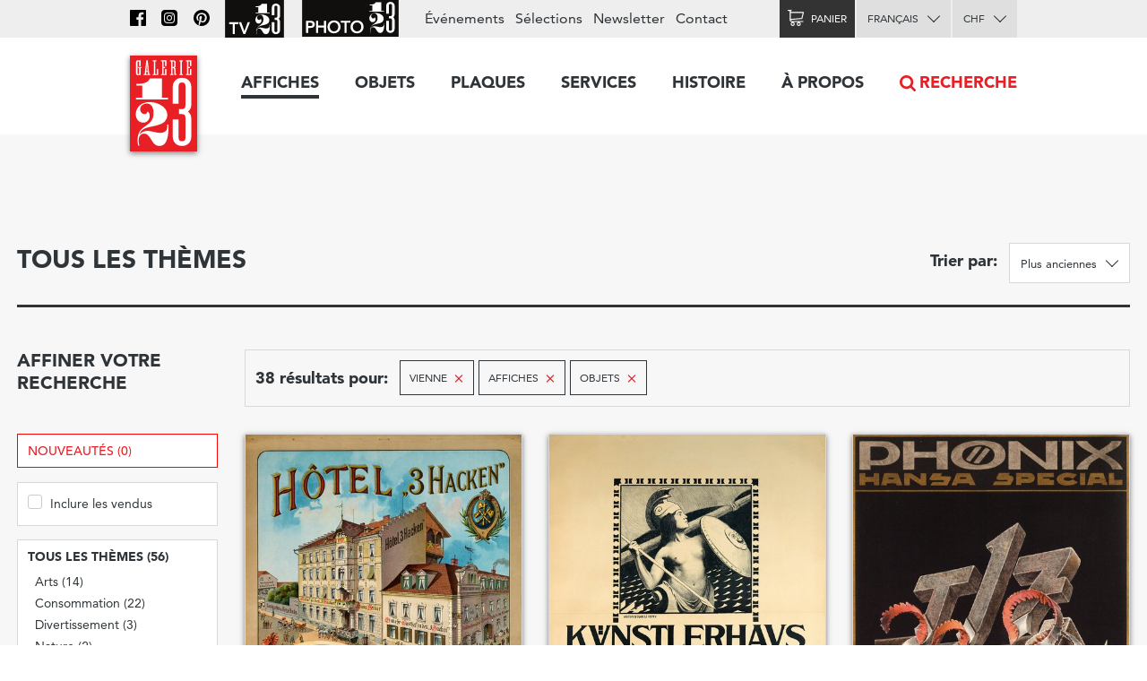

--- FILE ---
content_type: text/html; charset=utf-8
request_url: https://www.galerie123.com/fr/affiche-ancienne-originale/?city=1383&genres=A&genres=O
body_size: 12978
content:
<!doctype html>
<html lang="fr" itemscope itemtype="http://schema.org/Article">
<head>
  <meta charset="utf-8" />
  <meta name="description" content="" />
  <meta property="og:image" content="https://g123-media.sos-ch-gva-2.exoscale-cdn.com/filer_public/38/e8/38e82fa4-2238-45b2-b053-ff24e82bc393/galerie.jpg">
  <meta name="viewport" content="width=device-width, initial-scale=1.0, minimum-scale=0.75, maximum-scale=1.66" />
  <meta http-equiv="X-UA-Compatible" content="IE=edge,chrome=1">
  
  <script src="https://unpkg.com/htmx.org@1.6.1" integrity="sha384-tvG/2mnCFmGQzYC1Oh3qxQ7CkQ9kMzYjWZSNtrRZygHPDDqottzEJsqS4oUVodhW" crossorigin="anonymous"></script>
  

  <title>Affiches anciennes –  Vienne – Galerie 1 2 3</title>

  <link rel="alternate" hreflang="en" href="https://galerie123.com/en/original-vintage-poster/" />
  

  <link rel="apple-touch-icon" sizes="180x180" href="/static/icons/apple-touch-icon.png">
  <link rel="icon" type="image/png" href="/static/icons/favicon-32x32.png" sizes="32x32">
  <link rel="icon" type="image/png" href="/static/icons/favicon-16x16.png" sizes="16x16">
  <link rel="manifest" href="/static/icons/manifest.json">
  <link rel="mask-icon" href="/static/icons/safari-pinned-tab.svg" color="#5bbad5">
  <meta name="theme-color" content="#ffffff">


  <script>
    document.documentElement.className = 'js loading';
    window.cms_config = {
      mediaURL: '/media/cms/',
      trans: {}
    };
  </script>

  <link rel="stylesheet" href="/static/CACHE/css/output.994ddacee473.css" type="text/css">
  <link rel="stylesheet" href="/static/CACHE/css/output.31145caec55a.css" type="text/css">
  <meta name="google-site-verification" content="THbEfxxBy9zMjB5TQd3-JHiADzF56do3bKxABexbZNY" />
  

  
<style type="text/css">
.disabled {
    opacity: 0.5;
}
</style>


  
</head>

<body>
  
  <header class="header-block block">
  <a class="logo-thumb thumb" href="/"></a>
  <a class="burger-button button @3-hidden" href="#navigation"><span class="@1-shown">Menu</span></a>
</header>

  

<form method="get" action="." class="wide-grid-block grid-block block" id="articles-search-form">
    <div class="grid-1/1 @2-grid-3/4 block">
        <h2>Tous les thèmes</h2>
    </div

    ><div class="grid-1/1 @2-grid-1/4 block right-align">
        <label class="inline-block bold-inline-label text-5" for="sort">Trier par: </label>
        <label class="inline-block select-button button" for="sort">
            <select name="sort" id="sort">
                <option selected value="date">Plus anciennes</option>
                <option  value="-date">Plus récentes</option>
                <option  value="price">Moins chères</option>
                <option  value="-price">Plus chères</option>
            </select>
        </label>
    </div>

    <hr class="grid-1/1" style="margin-bottom: 2rem">

	<div class="grid-1/1 @2-grid-1/4 @3-grid-1/5 block">
        <h4>Affiner votre recherche</h4>
        
        
    </div

	><div class="grid-1/1 @2-grid-3/4 @3-grid-4/5 transparent box-block block">
        <label class="text-5 bold-inline-label inline-block">38 résultats
        
        pour:</label>
        <ul class="inline-block inline-index index">
           	
		   	<li>
		   		<span class="transparent tag-button button">
		   			Vienne
		   			<a class="red-color remove-icon text-8" href="?genres=A&amp;genres=O">×</a>
		   		</span>
		   	</li>
			
		   	<li>
		   		<span class="transparent tag-button button">
		   			Affiches
		   			<a class="red-color remove-icon text-8" href="?city=1383&amp;genres=O">×</a>
		   		</span>
		   	</li>
			
		   	<li>
		   		<span class="transparent tag-button button">
		   			Objets
		   			<a class="red-color remove-icon text-8" href="?city=1383&amp;genres=A">×</a>
		   		</span>
		   	</li>
			
        </ul>
        

    </div

    ><div class="grid-1/1 @2-hidden block">
    	<a class="do-button button block" href="#filters">
	    	<span class="on-hidden">Afficher les catégories et les filtres</span>
	    	<span class="on-shown">Masquer les catégories et les filtres</span>
    	</a>
    </div

    ><div class="grid-1/1 @2-grid-1/4 @3-grid-1/5 filters-toggle-block toggle-block block toggleable" id="filters">
    	



<a class="box-block block text-13 color-red" href="?city=1383&amp;genres=A&amp;genres=O&amp;new=only">Nouveautés (0)</a>

<div class="less-spaced-box-block box-block block">
    <label class="text-12 checkbox-label" for="form-sold">
        <input id="form-sold"  type="checkbox" name="include-sold" value="1" /> Inclure les vendus
    </label>
</div>

<div class="less-spaced-box-block box-block block">

    
    <h3 class="text-7">Tous les thèmes (56)</h3>
    
    

<ul class="tree-index index">
    
    <li >
        <label class="tree-label label text-12" for="theme-104">
            <input  type="radio" name="theme" value="arts-104" id="theme-104"> Arts (14)
        </label>
        
    </li>
    
    <li >
        <label class="tree-label label text-12" for="theme-101">
            <input  type="radio" name="theme" value="consommation-101" id="theme-101"> Consommation (22)
        </label>
        
    </li>
    
    <li >
        <label class="tree-label label text-12" for="theme-105">
            <input  type="radio" name="theme" value="divertissement-105" id="theme-105"> Divertissement (3)
        </label>
        
    </li>
    
    <li >
        <label class="tree-label label text-12" for="theme-114">
            <input  type="radio" name="theme" value="nature-114" id="theme-114"> Nature (2)
        </label>
        
    </li>
    
    <li >
        <label class="tree-label label text-12" for="theme-106">
            <input  type="radio" name="theme" value="science-106" id="theme-106"> Science (2)
        </label>
        
    </li>
    
    <li >
        <label class="tree-label label text-12" for="theme-103">
            <input  type="radio" name="theme" value="societe-103" id="theme-103"> Société (4)
        </label>
        
    </li>
    
    <li >
        <label class="tree-label label text-12" for="theme-102">
            <input  type="radio" name="theme" value="sport-102" id="theme-102"> Sport (1)
        </label>
        
    </li>
    
    <li >
        <label class="tree-label label text-12" for="theme-99">
            <input  type="radio" name="theme" value="tourisme-99" id="theme-99"> Tourisme (5)
        </label>
        
    </li>
    
    <li >
        <label class="tree-label label text-12" for="theme-100">
            <input  type="radio" name="theme" value="transports-100" id="theme-100"> Transports (3)
        </label>
        
    </li>
    
</ul>
</div>

<div class="box-block block">
    <h3 class="text-7">Genres</h3>
    
    <label class="text-12  checkbox-label on" for="form-genres-A">
        <input id="form-genres-A" checked="checked" type="checkbox" name="genres" value="A" /> Affiches (38)
    </label>

    
    <label class="text-12 disabled checkbox-label on" for="form-genres-O">
        <input id="form-genres-O" checked="checked" type="checkbox" name="genres" value="O" /> Objets (0)
    </label>

    
    <label class="text-12 disabled checkbox-label" for="form-genres-P">
        <input id="form-genres-P"  type="checkbox" name="genres" value="P" /> Plaques (0)
    </label>

    

</div>



<div class="spaced-box-block box-block block">
    <h3 class="text-7">Prix (CHF)</h3>

    
    <label class="text-12 checkbox-label" for="form-price-range-10-1000">
        <input  id="form-price-range-10-1000"  name="price_ranges" type="checkbox" value="10-1000" />
        De 10 à 1000.–
    </label>
    
    <label class="text-12 checkbox-label" for="form-price-range-1000-2000">
        <input  id="form-price-range-1000-2000"  name="price_ranges" type="checkbox" value="1000-2000" />
        De 1000 à 2000.–
    </label>
    
    <label class="text-12 checkbox-label" for="form-price-range-2000-4000">
        <input  id="form-price-range-2000-4000"  name="price_ranges" type="checkbox" value="2000-4000" />
        De 2000 à 4000.–
    </label>
    
    <label class="text-12 checkbox-label disabled" for="form-price-range-4000-plus">
        <input disabled="disabled"  id="form-price-range-4000-plus"  name="price_ranges" type="checkbox" value="4000-plus" />
        Plus de 4000.–
    </label>
    
</div>

<div class="box-block block">
    <h3 class="text-7">Pays</h3>

    
    <label class="checkbox-label text-12 " for="form-countries-274">
        <input id="form-countries-274"  name="countries" type="checkbox"  value="suisse-274"/>
        Suisse
	</label>
    
    <label class="checkbox-label text-12 " for="form-countries-271">
        <input id="form-countries-271"  name="countries" type="checkbox"  value="france-271"/>
        France
	</label>
    
    <label class="checkbox-label text-12 disabled" for="form-countries-289">
        <input id="form-countries-289"  name="countries" type="checkbox" disabled value="italie-289"/>
        Italie
	</label>
    
    <label class="checkbox-label text-12 disabled" for="form-countries-272">
        <input id="form-countries-272"  name="countries" type="checkbox" disabled value="usa-272"/>
        USA
	</label>
    
    <label class="checkbox-label text-12 " for="form-countries-280">
        <input id="form-countries-280"  name="countries" type="checkbox"  value="angleterre-280"/>
        Angleterre
	</label>
    

    
    <label class="select-button button">
        <select name="countries" id="country">
            <option value="">Pays...</option>
            
            <option  value="autriche-346">Autriche</option>
            
        </select>
    </label>
    
</div>

<div class="box-block block">
    <h3 class="text-7">Style</h3>

    
    <label class="checkbox-label text-12 disabled" for="form-styles-24">
        <input id="form-styles-24"  name="style" type="checkbox" disabled value="belle-epoque-24"/>
        Belle Époque
    </label>
    
    <label class="checkbox-label text-12 " for="form-styles-28">
        <input id="form-styles-28"  name="style" type="checkbox"  value="art-nouveau-jugendstil-28"/>
        Art Nouveau - Jugendstil
    </label>
    
    <label class="checkbox-label text-12 " for="form-styles-23">
        <input id="form-styles-23"  name="style" type="checkbox"  value="art-deco-1930-23"/>
        Art Déco 1930
    </label>
    
    <label class="checkbox-label text-12 " for="form-styles-25">
        <input id="form-styles-25"  name="style" type="checkbox"  value="avant-garde-25"/>
        Avant Garde
    </label>
    
    <label class="checkbox-label text-12 " for="form-styles-30">
        <input id="form-styles-30"  name="style" type="checkbox"  value="affiches-objet-sachplakat-30"/>
        Affiches Objet SachPlakat
    </label>
    
    <label class="checkbox-label text-12 " for="form-styles-22">
        <input id="form-styles-22"  name="style" type="checkbox"  value="annees-50-22"/>
        Années 50
    </label>
    
    <label class="checkbox-label text-12 " for="form-styles-29">
        <input id="form-styles-29"  name="style" type="checkbox"  value="style-suisse-international-29"/>
        Style Suisse International
    </label>
    
    <label class="checkbox-label text-12 " for="form-styles-26">
        <input id="form-styles-26"  name="style" type="checkbox"  value="annees-60-70-26"/>
        Années 60-70
    </label>
    
    <label class="checkbox-label text-12 disabled" for="form-styles-27">
        <input id="form-styles-27"  name="style" type="checkbox" disabled value="contemporain-27"/>
        Contemporain
    </label>
    
</div>

<div class="box-block block">
    <h3 class="text-7">Format</h3>

    
    <label class="checkbox-label text-12 " for="form-format-28">
        <input id="form-format-28"  name="format" type="checkbox"  value="horizontal-28"/>
        Horizontal
    </label>
    
    <label class="checkbox-label text-12 " for="form-format-23">
        <input id="form-format-23"  name="format" type="checkbox"  value="petit-format-23"/>
        Petit format
    </label>
    
    <label class="checkbox-label text-12 " for="form-format-24">
        <input id="form-format-24"  name="format" type="checkbox"  value="touristique-65x100-24"/>
        Touristique (65x100)
    </label>
    
    <label class="checkbox-label text-12 disabled" for="form-format-29">
        <input id="form-format-29"  name="format" type="checkbox" disabled value="plm-78x108-29"/>
        PLM (78x108)
    </label>
    
    <label class="checkbox-label text-12 " for="form-format-25">
        <input id="form-format-25"  name="format" type="checkbox"  value="mondial-90x128-25"/>
        Mondial (90x128)
    </label>
    
    <label class="checkbox-label text-12 disabled" for="form-format-30">
        <input id="form-format-30"  name="format" type="checkbox" disabled value="italien-100x140-30"/>
        Italien (100x140)
    </label>
    
    <label class="checkbox-label text-12 " for="form-format-26">
        <input id="form-format-26"  name="format" type="checkbox"  value="francais-120x160-26"/>
        Français (120x160)
    </label>
    
    <label class="checkbox-label text-12 " for="form-format-27">
        <input id="form-format-27"  name="format" type="checkbox"  value="grands-formats-27"/>
        Grands formats
    </label>
    
    <label class="checkbox-label text-12 disabled" for="form-format-22">
        <input id="form-format-22"  name="format" type="checkbox" disabled value="autre-format-22"/>
        Autre format
    </label>
    
</div>


<div class="box-block block">
    <h3 class="text-6">Artistes</h3>
    <a class="black-color do-button button" href="/fr/artists/">Tous les artistes</a>
    <ul class="index" style="margin-top:0">
        
        <li><a class="text-12 black-color" href="/fr/artists/12334/roger-broders-original-vintage-poster/">Roger BRODERS</a></li>
        
        <li><a class="text-12 black-color" href="/fr/artists/12209/donald-brun-original-vintage-poster/">Donald BRUN</a></li>
        
        <li><a class="text-12 black-color" href="/fr/artists/12946/leonetto-cappiello-original-vintage-poster/">Leonetto CAPPIELLO</a></li>
        
        <li><a class="text-12 black-color" href="/fr/artists/13257/emil-cardinaux-original-vintage-poster/">Emil CARDINAUX</a></li>
        
        <li><a class="text-12 black-color" href="/fr/artists/12967/am-cassandre-original-vintage-poster/">A.M. CASSANDRE</a></li>
        
        <li><a class="text-12 black-color" href="/fr/artists/12921/noel-fontanet-original-vintage-poster/">Noel FONTANET</a></li>
        
        <li><a class="text-12 black-color" href="/fr/artists/13443/keith-haring-original-vintage-poster/">Keith HARING</a></li>
        
        <li><a class="text-12 black-color" href="/fr/artists/15251/herbert-leupin-original-vintage-poster/">Herbert LEUPIN</a></li>
        
        <li><a class="text-12 black-color" href="/fr/artists/15005/erik-nitsche-original-vintage-poster/">Erik NITSCHE</a></li>
        
        <li><a class="text-12 black-color" href="/fr/artists/13327/martin-peikert-original-vintage-poster/">Martin PEIKERT</a></li>
        
        <li><a class="text-12 black-color" href="/fr/artists/18599/ernest-pizzotti-original-vintage-poster/">Ernest PIZZOTTI</a></li>
        
    </ul>
</div>



    <input type="hidden" value="vienne-1383" name="city" />



<div class="box-block block">
    <h3 class="text-7">Année d'impression</h3>

    
    <label class="checkbox-label text-12 " for="range_count-1860-1913">
        <input  id="range_count-1860-1913"  name="years_ranges" type="checkbox" value="1860-1913" />
        Entre 1860 et 1913
	</label>
    
    <label class="checkbox-label text-12 " for="range_count-1914-1939">
        <input  id="range_count-1914-1939"  name="years_ranges" type="checkbox" value="1914-1939" />
        Entre 1914 et 1939
	</label>
    
    <label class="checkbox-label text-12 " for="range_count-1940-1959">
        <input  id="range_count-1940-1959"  name="years_ranges" type="checkbox" value="1940-1959" />
        Entre 1940 et 1959
	</label>
    
    <label class="checkbox-label text-12 " for="range_count-1960-1979">
        <input  id="range_count-1960-1979"  name="years_ranges" type="checkbox" value="1960-1979" />
        Entre 1960 et 1979
	</label>
    
    <label class="checkbox-label text-12 disabled" for="range_count-1980-2010">
        <input disabled="disabled" id="range_count-1980-2010"  name="years_ranges" type="checkbox" value="1980-2010" />
        Entre 1980 et 2010
	</label>
    

    
	<label class="select-button button">
        <select id="year" name="year">
	        <option  value="">Choisissez une année</option>
            
            
            <option  value="2025">2025</option>
            
            <option  value="2024">2024</option>
            
            <option  value="2022">2022</option>
            
            <option  value="2021">2021</option>
            
            <option  value="2019">2019</option>
            
            <option  value="2018">2018</option>
            
            <option  value="2016">2016</option>
            
            <option  value="2015">2015</option>
            
            <option  value="2014">2014</option>
            
            <option  value="2013">2013</option>
            
            <option  value="2012">2012</option>
            
            <option  value="2011">2011</option>
            
            <option  value="2010">2010</option>
            
            <option  value="2009">2009</option>
            
            <option  value="2008">2008</option>
            
            <option  value="2007">2007</option>
            
            <option  value="2006">2006</option>
            
            <option  value="2005">2005</option>
            
            <option  value="2004">2004</option>
            
            <option  value="2003">2003</option>
            
            <option  value="2002">2002</option>
            
            <option  value="2001">2001</option>
            
            <option  value="2000">2000</option>
            
            <option  value="1999">1999</option>
            
            <option  value="1998">1998</option>
            
            <option  value="1997">1997</option>
            
            <option  value="1996">1996</option>
            
            <option  value="1995">1995</option>
            
            <option  value="1994">1994</option>
            
            <option  value="1993">1993</option>
            
            <option  value="1992">1992</option>
            
            <option  value="1991">1991</option>
            
            <option  value="1990">1990</option>
            
            <option  value="1989">1989</option>
            
            <option  value="1988">1988</option>
            
            <option  value="1987">1987</option>
            
            <option  value="1986">1986</option>
            
            <option  value="1985">1985</option>
            
            <option  value="1984">1984</option>
            
            <option  value="1983">1983</option>
            
            <option  value="1982">1982</option>
            
            <option  value="1981">1981</option>
            
            <option  value="1980">1980</option>
            
            <option  value="1979">1979</option>
            
            <option  value="1978">1978</option>
            
            <option  value="1977">1977</option>
            
            <option  value="1976">1976</option>
            
            <option  value="1975">1975</option>
            
            <option  value="1974">1974</option>
            
            <option  value="1973">1973</option>
            
            <option  value="1972">1972</option>
            
            <option  value="1971">1971</option>
            
            <option  value="1970">1970</option>
            
            <option  value="1969">1969</option>
            
            <option  value="1968">1968</option>
            
            <option  value="1967">1967</option>
            
            <option  value="1966">1966</option>
            
            <option  value="1965">1965</option>
            
            <option  value="1964">1964</option>
            
            <option  value="1963">1963</option>
            
            <option  value="1962">1962</option>
            
            <option  value="1961">1961</option>
            
            <option  value="1960">1960</option>
            
            <option  value="1959">1959</option>
            
            <option  value="1958">1958</option>
            
            <option  value="1957">1957</option>
            
            <option  value="1956">1956</option>
            
            <option  value="1955">1955</option>
            
            <option  value="1954">1954</option>
            
            <option  value="1953">1953</option>
            
            <option  value="1952">1952</option>
            
            <option  value="1951">1951</option>
            
            <option  value="1950">1950</option>
            
            <option  value="1949">1949</option>
            
            <option  value="1948">1948</option>
            
            <option  value="1947">1947</option>
            
            <option  value="1946">1946</option>
            
            <option  value="1945">1945</option>
            
            <option  value="1944">1944</option>
            
            <option  value="1943">1943</option>
            
            <option  value="1942">1942</option>
            
            <option  value="1941">1941</option>
            
            <option  value="1940">1940</option>
            
            <option  value="1939">1939</option>
            
            <option  value="1938">1938</option>
            
            <option  value="1937">1937</option>
            
            <option  value="1936">1936</option>
            
            <option  value="1935">1935</option>
            
            <option  value="1934">1934</option>
            
            <option  value="1933">1933</option>
            
            <option  value="1932">1932</option>
            
            <option  value="1931">1931</option>
            
            <option  value="1930">1930</option>
            
            <option  value="1929">1929</option>
            
            <option  value="1928">1928</option>
            
            <option  value="1927">1927</option>
            
            <option  value="1926">1926</option>
            
            <option  value="1925">1925</option>
            
            <option  value="1924">1924</option>
            
            <option  value="1923">1923</option>
            
            <option  value="1922">1922</option>
            
            <option  value="1921">1921</option>
            
            <option  value="1920">1920</option>
            
            <option  value="1919">1919</option>
            
            <option  value="1918">1918</option>
            
            <option  value="1917">1917</option>
            
            <option  value="1916">1916</option>
            
            <option  value="1915">1915</option>
            
            <option  value="1914">1914</option>
            
            <option  value="1913">1913</option>
            
            <option  value="1912">1912</option>
            
            <option  value="1911">1911</option>
            
            <option  value="1910">1910</option>
            
            <option  value="1909">1909</option>
            
            <option  value="1908">1908</option>
            
            <option  value="1907">1907</option>
            
            <option  value="1906">1906</option>
            
            <option  value="1905">1905</option>
            
            <option  value="1904">1904</option>
            
            <option  value="1903">1903</option>
            
            <option  value="1902">1902</option>
            
            <option  value="1901">1901</option>
            
            <option  value="1900">1900</option>
            
            <option  value="1899">1899</option>
            
            <option  value="1898">1898</option>
            
            <option  value="1897">1897</option>
            
            <option  value="1896">1896</option>
            
            <option  value="1895">1895</option>
            
            <option  value="1894">1894</option>
            
            <option  value="1893">1893</option>
            
            <option  value="1892">1892</option>
            
            <option  value="1891">1891</option>
            
            <option  value="1890">1890</option>
            
            <option  value="1889">1889</option>
            
            <option  value="1888">1888</option>
            
            <option  value="1887">1887</option>
            
            <option  value="1885">1885</option>
            
            <option  value="1883">1883</option>
            
            <option  value="1882">1882</option>
            
            <option  value="1880">1880</option>
            
            <option  value="1876">1876</option>
            
            <option  value="1875">1875</option>
            
            <option  value="1794">1794</option>
            
            
        </select>
	</label>
    
</div>





    </div

    ><div class="grid-1/1 @2-grid-3/4 @3-grid-4/5 block">
        

		<div class="grid-block block" id="posters">
			<a class="grid-1/1 @1-grid-1/2 @3-grid-1/3 box-block block light-shadow" href="/fr/affiche-ancienne-originale/44355/h%C3%B4tel-3-hacken/"><img src="https://g123-media.sos-ch-gva-2.exoscale-cdn.com/filer_public_thumbnails/filer_public/18/ed/18ed6a93-ecbb-41aa-ac14-54027ca30cd4/hotel-3-hacken-44355-austria-vintage-poster.jpg__480x0_q85_subsampling-2.jpg" width="480"><h3 class="text-11">Hôtel &quot;3 Hacken&quot;</h3><p class="text-12">circa 1900 – ANONYMOUS</p><p class="text-11 right-align">CHF 760.–</p></a><a class="grid-1/1 @1-grid-1/2 @3-grid-1/3 box-block block light-shadow" href="/fr/affiche-ancienne-originale/34262/aquarellisten-club-kunstlerhaus/"><img src="https://g123-media.sos-ch-gva-2.exoscale-cdn.com/filer_public_thumbnails/filer_public/13/1d/131d76e5-64d6-47f5-9cbc-88b93f1b34b5/aquarellisten-club-kunstlerhaus-34262-austria-vintage-poster.jpg__480x0_q85_subsampling-2.jpg" width="480"><h3 class="text-11">Aquarellisten Club, Kunstlerhaus</h3><p class="text-12">1906 – Anton KARLINSKY</p><p class="text-11 right-align">CHF 1750.–</p></a><a class="grid-1/1 @1-grid-1/2 @3-grid-1/3 box-block block light-shadow" href="/fr/affiche-ancienne-originale/36721/ph%C3%B6nix-hansa-special-schoeller-bleckmann/"><img src="https://g123-media.sos-ch-gva-2.exoscale-cdn.com/filer_public_thumbnails/filer_public/a4/c7/a4c7d6a3-9347-4614-816b-4a0f3558b4b6/phonix-hansa-special-schoeller-bleckmann-36721-austria-vintage-poster.jpg__480x0_q85_subsampling-2.jpg" width="480"><h3 class="text-11">Phönix hansa special - Schoeller Bleckmann</h3><p class="text-12">circa 1910 – BRUSEN, BRUSEN-BAUCH-WEITZER</p><p class="text-11 right-align">CHF 910.–</p></a><a class="grid-1/1 @1-grid-1/2 @3-grid-1/3 box-block block light-shadow" href="/fr/affiche-ancienne-originale/33588/wiener-garten-architektur-wien/"><img src="https://g123-media.sos-ch-gva-2.exoscale-cdn.com/filer_public_thumbnails/filer_public/14/c1/14c1bdd7-b538-4261-a64b-a34c11c16a79/wiener-garten-architektur-wien-33588-architecture-vintage-poster.jpg__480x0_q85_subsampling-2.jpg" width="480"><h3 class="text-11">Wiener Garten Architektur, Wien</h3><p class="text-12">circa 1910 – ZAK</p><p class="text-11 right-align">CHF 850.–</p></a><a class="grid-1/1 @1-grid-1/2 @3-grid-1/3 box-block block light-shadow" href="/fr/affiche-ancienne-originale/35966/fourrures-viennoises/"><img src="https://g123-media.sos-ch-gva-2.exoscale-cdn.com/filer_public_thumbnails/filer_public/23/ed/23edcf69-2586-4e51-a758-4d9c4fbf7700/fourrures-viennoises-35966-austria-vintage-poster.jpg__480x0_q85_subsampling-2.jpg" width="480"><h3 class="text-11">Fourrures Viennoises</h3><p class="text-12">1911 – ANONYMOUS</p><p class="text-11 right-align">CHF 370.–</p></a><a class="grid-1/1 @1-grid-1/2 @3-grid-1/3 box-block block light-shadow" href="/fr/affiche-ancienne-originale/33602/sonder-ausstellung-walter-lenck/"><img src="https://g123-media.sos-ch-gva-2.exoscale-cdn.com/filer_public_thumbnails/filer_public/4c/96/4c969322-3a8d-4b1b-8abf-154629ef6bc4/sonder-ausstellung-walter-lenck-33602-architecture-vintage-poster.jpg__480x0_q85_subsampling-2.jpg" width="480"><h3 class="text-11">Sonder-Ausstellung, Walter Lenck</h3><p class="text-12">1916 – Otto POLAK</p><p class="text-11 right-align">CHF 2270.–</p></a><a class="grid-1/1 @1-grid-1/2 @3-grid-1/3 box-block block light-shadow" href="/fr/affiche-ancienne-originale/34185/allgemeine-w%C3%A4schesammlung-1917/"><img src="https://g123-media.sos-ch-gva-2.exoscale-cdn.com/filer_public_thumbnails/filer_public/66/df/66df1cbe-abb9-4614-8534-49e0f96fd448/allgemeine-waschesammlung-1917-34185-1930-vintage-poster.jpg__480x0_q85_subsampling-2.jpg" width="480"><h3 class="text-11">Allgemeine Wäschesammlung 1917</h3><p class="text-12">1917 – GRIESSLER</p><p class="text-11 right-align">CHF 950.–</p></a><a class="grid-1/1 @1-grid-1/2 @3-grid-1/3 box-block block light-shadow" href="/fr/affiche-ancienne-originale/34265/ernst-st%C3%B6hr-secession-ged%C3%A4chtnis-ausstellung-wien/"><img src="https://g123-media.sos-ch-gva-2.exoscale-cdn.com/filer_public_thumbnails/filer_public/60/fc/60fc9485-1201-4b65-8d90-79b90b7fb200/ernst-stohr-secession-gedachtnis-ausstellung-wien-34265-austria-vintage-poster.jpg__480x0_q85_subsampling-2.jpg" width="480"><h3 class="text-11">Ernst Stöhr, Secession Gedächtnis Ausstellung, Wien</h3><p class="text-12">1918 – Ernst STÖHR</p><p class="text-11 right-align">CHF 1280.–</p></a><a class="grid-1/1 @1-grid-1/2 @3-grid-1/3 box-block block light-shadow" href="/fr/affiche-ancienne-originale/41377/minka-pepo-spatenka/"><img src="https://g123-media.sos-ch-gva-2.exoscale-cdn.com/filer_public_thumbnails/filer_public/27/9a/279a5d44-9f1d-49c4-b10c-8caf9b938fdb/minka-pepo-spatenka-41377-austria-vintage-poster.jpg__480x0_q85_subsampling-2.jpg" width="480"><h3 class="text-11">Minka-Pepo Spatenka</h3><p class="text-12">1919 – ESSENTHER</p><p class="text-11 right-align">CHF 870.–</p></a><a class="grid-1/1 @1-grid-1/2 @3-grid-1/3 box-block block light-shadow" href="/fr/affiche-ancienne-originale/37641/centra-seife-mit-dem-storch/"><img src="https://g123-media.sos-ch-gva-2.exoscale-cdn.com/filer_public_thumbnails/filer_public/50/23/5023fcef-8118-4246-8085-e5d8157c29d7/centra-seife-mit-dem-storch-37641-austria-vintage-poster.jpg__480x0_q85_subsampling-2.jpg" width="480"><h3 class="text-11">Centra seife mit dem-storch</h3><p class="text-12">circa 1920 – A. FISCHINGER</p><p class="text-11 right-align">CHF 1130.–</p></a><a class="grid-1/1 @1-grid-1/2 @3-grid-1/3 box-block block light-shadow" href="/fr/affiche-ancienne-originale/36873/a-simet-manufacture-vienne-paris/"><img src="https://g123-media.sos-ch-gva-2.exoscale-cdn.com/filer_public_thumbnails/filer_public/1b/01/1b016342-2ccd-4e0b-9ee7-bec7e9651d76/a-simet-manufacture-vienne-paris-36873-austria-vintage-poster.jpg__480x0_q85_subsampling-2.jpg" width="480"><h3 class="text-11">A. Simet Manufacture Vienne-Paris</h3><p class="text-12">circa 1920 – ANONYMOUS</p><p class="text-11 right-align">CHF 620.–</p></a><a class="grid-1/1 @1-grid-1/2 @3-grid-1/3 box-block block light-shadow" href="/fr/affiche-ancienne-originale/36390/wien-internationaler-frauenkongress-f%C3%BCr-frieden-und-freiheit/"><img src="https://g123-media.sos-ch-gva-2.exoscale-cdn.com/filer_public_thumbnails/filer_public/92/07/920769a9-0830-44cb-be9c-2d54241cdce3/wien-internationaler-frauenkongress-fur-frieden-und-freiheit-36390-austria-vintage-poster.jpg__480x0_q85_subsampling-2.jpg" width="480"><h3 class="text-11">WIEN, Internationaler Frauenkongress für Frieden und Freiheit</h3><p class="text-12">1921 – F. ZERRITSCH</p><p class="text-11 right-align">CHF 980.–</p></a><a class="grid-1/1 @1-grid-1/2 @3-grid-1/3 box-block block light-shadow" href="/fr/affiche-ancienne-originale/33719/teppichhaus-m%C3%B6belhaus-s-schein-wien/"><img src="https://g123-media.sos-ch-gva-2.exoscale-cdn.com/filer_public_thumbnails/filer_public/65/17/65171797-7dcf-4057-aac5-4724a4e871d8/teppichhaus-mobelhaus-s-schein-wien-33719-austria-vintage-poster.jpg__480x0_q85_subsampling-2.jpg" width="480"><h3 class="text-11">Teppichhaus möbelhaus S. Schein, Wien</h3><p class="text-12">1924 – MONOGRAM</p><p class="text-11 right-align">CHF 2300.–</p></a><a class="grid-1/1 @1-grid-1/2 @3-grid-1/3 box-block block light-shadow" href="/fr/affiche-ancienne-originale/41467/rolandb%C3%BChne/"><img src="https://g123-media.sos-ch-gva-2.exoscale-cdn.com/filer_public_thumbnails/filer_public/1e/49/1e497ccd-d022-4668-a021-140d8c2a422f/rolandbuhne-41467-arlequin-vintage-poster.jpg__480x0_q85_subsampling-2.jpg" width="480"><h3 class="text-11">RolandBühne</h3><p class="text-12">circa 1925 – Otto DURA</p><p class="text-11 right-align">CHF 1350.–</p></a><a class="grid-1/1 @1-grid-1/2 @3-grid-1/3 box-block block light-shadow" href="/fr/affiche-ancienne-originale/55349/hotel-holzwarth-wien/"><img src="https://g123-media.sos-ch-gva-2.exoscale-cdn.com/filer_public_thumbnails/filer_public/01/58/0158cce2-6d01-4894-b046-96c049ad2d69/z1971_hotel_holzwarth_label.jpg__480x0_q85_subsampling-2.jpg" width="480"><h3 class="text-11">Hotel Holzwarth, Wien</h3><p class="text-12">circa 1930 – ANONYMOUS</p><p class="text-11 right-align">CHF 18.–</p></a><a class="grid-1/1 @1-grid-1/2 @3-grid-1/3 box-block block light-shadow" href="/fr/affiche-ancienne-originale/32516/theaterclub-die-bar-der-guten-gesellschaft/"><img src="https://g123-media.sos-ch-gva-2.exoscale-cdn.com/filer_public_thumbnails/filer_public/c3/06/c3066d62-e370-4539-b090-98d00efa5ac7/theaterclub-die-bar-der-guten-gesellschaft-32516-1930-vintage-poster.jpg__480x0_q85_subsampling-2.jpg" width="480"><h3 class="text-11">Theaterclub, Die Bar der guten Gesellschaft</h3><p class="text-12">circa 1930 – ANONYMOUS</p><p class="text-11 right-align">CHF 1300.–</p></a><a class="grid-1/1 @1-grid-1/2 @3-grid-1/3 box-block block light-shadow" href="/fr/affiche-ancienne-originale/45139/vienna/"><img src="https://g123-media.sos-ch-gva-2.exoscale-cdn.com/filer_public_thumbnails/filer_public/46/21/4621de01-6944-412b-830a-ff998830dc5f/vienna-45139-austria-vintage-poster.jpg__480x0_q85_subsampling-2.jpg" width="480"><h3 class="text-11">Vienna</h3><p class="text-12">circa 1935 – FABIGAN</p><p class="text-11 right-align">CHF 1190.–</p></a><a class="grid-1/1 @1-grid-1/2 @3-grid-1/3 box-block block light-shadow" href="/fr/affiche-ancienne-originale/37216/oetker-so-m%C3%BCss-es-gelingen/"><img src="https://g123-media.sos-ch-gva-2.exoscale-cdn.com/filer_public_thumbnails/filer_public/f1/6f/f16f0bdc-2c63-405a-a009-5a715885ac3b/oetker-so-muss-es-gelingen-37216-austria-vintage-poster.jpg__480x0_q85_subsampling-2.jpg" width="480"><h3 class="text-11">Oetker, So müss es gelingen!</h3><p class="text-12">circa 1935 – FRILIKO</p><p class="text-11 right-align">CHF 1480.–</p></a><a class="grid-1/1 @1-grid-1/2 @3-grid-1/3 box-block block light-shadow" href="/fr/affiche-ancienne-originale/30986/air-france-fl%C3%A8che-dorient/"><img src="https://g123-media.sos-ch-gva-2.exoscale-cdn.com/filer_public_thumbnails/filer_public/d7/d3/d7d352a2-0516-44de-8f3b-9852aaa63294/air-france-fleche-dorient-30986-air-france-vintage-poster.jpg__480x0_q85_subsampling-2.jpg" width="480"><h3 class="text-11">Air France, Flèche d&#x27;Orient</h3><p class="text-12">1936 – Paolo Frederico GARRETTO</p><p class="text-11 right-align">CHF 1530.–</p></a><a class="grid-1/1 @1-grid-1/2 @3-grid-1/3 box-block block light-shadow" href="/fr/affiche-ancienne-originale/41568/carnival-in-vienna-january-march-1938/"><img src="https://g123-media.sos-ch-gva-2.exoscale-cdn.com/filer_public_thumbnails/filer_public/5d/06/5d0621fd-d7cd-4a7f-90cb-d23bec5c0742/carnival-in-vienna-january-march-1938-41568-austria-vintage-poster.jpg__480x0_q85_subsampling-2.jpg" width="480"><h3 class="text-11">Carnival in Vienna, January-March 1938</h3><p class="text-12">1937 – Marianne ULLMANN</p><p class="text-11 right-align">CHF 1450.–</p></a><a class="grid-1/1 @1-grid-1/2 @3-grid-1/3 box-block block light-shadow" href="/fr/affiche-ancienne-originale/35809/dermotta-h%C3%BCte/"><img src="https://g123-media.sos-ch-gva-2.exoscale-cdn.com/filer_public_thumbnails/filer_public/ce/d1/ced131d0-dda3-48ad-8984-6037db05cc0a/dermotta-hute-35809-austria-vintage-poster.jpg__480x0_q85_subsampling-2.jpg" width="480"><h3 class="text-11">Dermotta Hüte</h3><p class="text-12">circa 1945 – MONOGRAM</p><p class="text-11 right-align">CHF 850.–</p></a><a class="grid-1/1 @1-grid-1/2 @3-grid-1/3 box-block block light-shadow" href="/fr/affiche-ancienne-originale/38797/traben-in-der-krieau/"><img src="https://g123-media.sos-ch-gva-2.exoscale-cdn.com/filer_public_thumbnails/filer_public/cd/b0/cdb072dd-d8d7-475d-88c8-59e11c179f57/traben-in-der-krieau-38797-austria-vintage-poster.jpg__480x0_q85_subsampling-2.jpg" width="480"><h3 class="text-11">Traben in der Krieau</h3><p class="text-12">1948 – C.F. BAUER</p><p class="text-11 right-align">CHF 1200.–</p></a><a class="grid-1/1 @1-grid-1/2 @3-grid-1/3 box-block block light-shadow" href="/fr/affiche-ancienne-originale/31567/bea-fly-bea-british-european-airways-fly-viscount/"><img src="https://g123-media.sos-ch-gva-2.exoscale-cdn.com/filer_public_thumbnails/filer_public/34/06/3406d31e-5856-447c-aa2c-355f2a446641/bea-fly-bea-british-european-airways-fly-viscount-31567-austria-vintage-poster.jpg__480x0_q85_subsampling-2.jpg" width="480"><h3 class="text-11">BEA - Fly BEA, British European Airways, Fly Viscount</h3><p class="text-12">circa 1950 – J. WILD</p><p class="text-11 right-align">CHF 730.–</p></a><a class="grid-1/1 @1-grid-1/2 @3-grid-1/3 box-block block light-shadow" href="/fr/affiche-ancienne-originale/37528/mem-wien/"><img src="https://g123-media.sos-ch-gva-2.exoscale-cdn.com/filer_public_thumbnails/filer_public/c1/38/c138bd3d-9b60-4803-9e20-7920d71fb1d2/mem-wien-37528-austria-vintage-poster.jpg__480x0_q85_subsampling-2.jpg" width="480"><h3 class="text-11">MeM, Wien</h3><p class="text-12">circa 1950 – (atelier) WOHLFAHRT-KINDEL</p><p class="text-11 right-align">CHF 870.–</p></a><a class="grid-1/1 @1-grid-1/2 @3-grid-1/3 box-block block light-shadow" href="/fr/affiche-ancienne-originale/44454/rainerdiele-auf-der-wieden/"><img src="https://g123-media.sos-ch-gva-2.exoscale-cdn.com/filer_public_thumbnails/filer_public/72/50/72501b8f-a69c-41ae-84dd-fc29769b5fae/rainerdiele-auf-der-wieden-44454-austria-vintage-poster.jpg__480x0_q85_subsampling-2.jpg" width="480"><h3 class="text-11">Rainerdiele, Auf der Wieden</h3><p class="text-12">circa 1950 – FABIGAN</p><p class="text-11 right-align">CHF 1130.–</p></a>
		</div>

		<hr/>
		<p class="text-13 center-align">38 résultats</p>

        

<ul class="page-index index">
	<li><a href="?city=1383&amp;genres=A&amp;genres=O&amp;page=1" class="page-button button on">1</a></li><li><a href="?city=1383&amp;genres=A&amp;genres=O&amp;page=2" class="page-button button">2</a></li><li><a class="next-page-button page-button button" href="?city=1383&amp;genres=A&amp;genres=O&amp;page=2" class="next">&rsaquo;&rsaquo;</a></li>
</ul>

    </div>
</form>








   

<nav class="nav-block block popable" id="navigation">
	<ul class="nav-index index">
    	<li><a class="toggle-nav-button  nav-button button  active" href="#affiches-menu">Affiches</a><div class="menu-block block popable text-9" id="affiches-menu"><div class="grid-block block"><div class="grid-1/1 @2-grid-1/5 block"><a class="do-button color-black button width-1/1" href="/fr/affiche-ancienne-originale/?new=only">Nouveautés</a><a class="do-button color-black button width-1/1" href="/fr/selections/">Nos sélections</a><ul class="link-index index"><li><a href="/fr/selections/58/les-affiches-marylong/">Les affiches Marylong</a></li><li><a href="/fr/selections/26/ski-posters-affiches-de-sports-dhiver/">Ski posters - Affiches de sports d&#x27;hiver</a></li><li><a href="/fr/selections/52/ski-en-france-en-italie-et-dans-les-alpes/">Ski en france, en Italie et dans les Alpes</a></li><li><a href="/fr/selections/16/the-swissair-poster-collection/">The Swissair poster collection</a></li><li><a href="/fr/selections/4/general-dynamics/">General Dynamics</a></li></ul></div

        ><div class="grid-1/1 @2-grid-1/5 block separated-block"><h2 class="text-6">Thèmes</h2><a class="do-button button width-1/1 color-red" href="/fr/affiche-ancienne-originale/">Toutes les affiches</a><ul class="link-index index"><li><a href="/fr/affiche-ancienne-originale/?theme=tourisme-99">Tourisme</a></li><li><a href="/fr/affiche-ancienne-originale/?theme=transports-100">Transports</a></li><li><a href="/fr/affiche-ancienne-originale/?theme=consommation-101">Consommation</a></li><li><a href="/fr/affiche-ancienne-originale/?theme=sport-102">Sport</a></li><li><a href="/fr/affiche-ancienne-originale/?theme=societe-103">Société</a></li><li><a href="/fr/affiche-ancienne-originale/?theme=arts-104">Arts</a></li><li><a href="/fr/affiche-ancienne-originale/?theme=divertissement-105">Divertissement</a></li><li><a href="/fr/affiche-ancienne-originale/?theme=science-106">Science</a></li></ul></div

        ><div class="grid-1/2 @2-grid-1/5 block"><h3 class="text-6">Pays</h3><ul class="link-index index"><li><a href="/fr/affiche-ancienne-originale/?countries=suisse-274">Suisse</a></li><li><a href="/fr/affiche-ancienne-originale/?countries=france-271">France</a></li><li><a href="/fr/affiche-ancienne-originale/?countries=italie-289">Italie</a></li><li><a href="/fr/affiche-ancienne-originale/?countries=usa-272">USA</a></li><li><a href="/fr/affiche-ancienne-originale/?countries=angleterre-280">Angleterre</a></li></ul><h3 class="text-6">Prix (CHF)</h3><ul class="link-index index"><li><a href="/fr/affiche-ancienne-originale/?price_ranges=10-1000">De 10 à 1000.–</a></li><li><a href="/fr/affiche-ancienne-originale/?price_ranges=1000-2000">De 1000 à 2000.–</a></li><li><a href="/fr/affiche-ancienne-originale/?price_ranges=2000-4000">De 2000 à 4000.–</a></li><li><a href="/fr/affiche-ancienne-originale/?price_ranges=4000-plus">Plus de 4000.–</a></li></ul><h2 class="text-6">État et valeur</h2><ul class="link-index index"><li><a href="/fr/propos/#descriptif">Le descriptif</a></li><li><a href="/fr/propos/#authenticite">Authenticité</a></li></ul></div

        ><div class="grid-1/2 @2-grid-1/5 block"><h3 class="text-6">Styles</h3><ul class="link-index index"><li><a href="/fr/affiche-ancienne-originale/?style=belle-epoque-24">Belle Époque</a></li><li><a href="/fr/affiche-ancienne-originale/?style=art-nouveau-jugendstil-28">Art Nouveau - Jugendstil</a></li><li><a href="/fr/affiche-ancienne-originale/?style=art-deco-1930-23">Art Déco 1930</a></li><li><a href="/fr/affiche-ancienne-originale/?style=avant-garde-25">Avant Garde</a></li><li><a href="/fr/affiche-ancienne-originale/?style=affiches-objet-sachplakat-30">Affiches Objet SachPlakat</a></li><li><a href="/fr/affiche-ancienne-originale/?style=annees-50-22">Années 50</a></li><li><a href="/fr/affiche-ancienne-originale/?style=style-suisse-international-29">Style Suisse International</a></li><li><a href="/fr/affiche-ancienne-originale/?style=annees-60-70-26">Années 60-70</a></li><li><a href="/fr/affiche-ancienne-originale/?style=contemporain-27">Contemporain</a></li></ul></div

        ><div class="grid-1/1 @2-grid-1/5 block "><h3 class="text-6">Artiste</h3><a class="do-button button width-1/1 color-red" href="/fr/artists/">Tous les artistes</a><ul class="link-index index"><li><a href="/fr/artists/12334/roger-broders-original-vintage-poster/">Roger BRODERS</a></li><li><a href="/fr/artists/12209/donald-brun-original-vintage-poster/">Donald BRUN</a></li><li><a href="/fr/artists/12946/leonetto-cappiello-original-vintage-poster/">Leonetto CAPPIELLO</a></li><li><a href="/fr/artists/13257/emil-cardinaux-original-vintage-poster/">Emil CARDINAUX</a></li><li><a href="/fr/artists/12967/am-cassandre-original-vintage-poster/">A.M. CASSANDRE</a></li><li><a href="/fr/artists/12921/noel-fontanet-original-vintage-poster/">Noel FONTANET</a></li><li><a href="/fr/artists/13443/keith-haring-original-vintage-poster/">Keith HARING</a></li><li><a href="/fr/artists/15251/herbert-leupin-original-vintage-poster/">Herbert LEUPIN</a></li><li><a href="/fr/artists/15005/erik-nitsche-original-vintage-poster/">Erik NITSCHE</a></li><li><a href="/fr/artists/13327/martin-peikert-original-vintage-poster/">Martin PEIKERT</a></li><li><a href="/fr/artists/18599/ernest-pizzotti-original-vintage-poster/">Ernest PIZZOTTI</a></li></ul></div></div></div></li><li><a class="  nav-button button " href="/fr/objets/">Objets</a></li><li><a class="  nav-button button " href="/fr/plaques/">Plaques</a></li><li><a class="toggle-nav-button  nav-button button " href="#submenu-0-4">Services</a><div class="submenu-block menu-block block popable text-9" id="submenu-0-4"><div class="grid-block block"><ul class="link-index index grid-1/1 block grid-block"><li class="grid-1/1 @2-grid-1/4 block"><a class=" text-6" href="/fr/entoilage/entoilage-restauration/">Entoilage et restauration</a></li><li class="grid-1/1 @2-grid-1/4 block"><a class=" text-6" href="/fr/entoilage/poster_expertise/">expertise</a></li><li class="grid-1/1 @2-grid-1/4 block"><a class=" text-6" href="/fr/entoilage/encadrement/">encadrement</a></li><li class="grid-1/1 @2-grid-1/4 block"><a class=" text-6" href="/fr/entoilage/livraison/">Livraison</a></li><li class="grid-1/1 @2-grid-1/4 block"><a class=" text-6" href="/fr/entoilage/conseil/">Conseils & FAQ</a></li></ul></div></div></li><li><a class="toggle-nav-button  nav-button button " href="#submenu-0-5">Histoire</a><div class="submenu-block menu-block block popable text-9" id="submenu-0-5"><div class="grid-block block"><ul class="link-index index grid-1/1 block grid-block"><li class="grid-1/1 @2-grid-1/4 block"><a class=" text-6" href="/fr/histoire-de-laffiche/affiches-de-tourisme/">Affiche touristique</a></li><li class="grid-1/1 @2-grid-1/4 block"><a class=" text-6" href="/fr/histoire-de-laffiche/affiches-publicitaires/">Affiche publicitaire</a></li><li class="grid-1/1 @2-grid-1/4 block"><a class=" text-6" href="/fr/histoire-de-laffiche/histoire-affiche-suisse/">affiche suisse</a></li><li class="grid-1/1 @2-grid-1/4 block"><a class=" text-6" href="/fr/histoire-de-laffiche/format-mondial-weltformat/">Format mondial - Weltformat</a></li></ul></div></div></li><li><a class="toggle-nav-button  nav-button button " href="#submenu-0-6">À propos</a><div class="submenu-block menu-block block popable text-9" id="submenu-0-6"><div class="grid-block block"><ul class="link-index index grid-1/1 block grid-block"><li class="grid-1/1 @2-grid-1/4 block"><a class=" text-6" href="/fr/propos/la-galerie-1-2-3/">La Galerie 1 2 3</a></li><li class="grid-1/1 @2-grid-1/4 block"><a class=" text-6" href="/fr/propos/affiches-anciennes-originales/">Affiches originales</a></li><li class="grid-1/1 @2-grid-1/4 block"><a class=" text-6" href="/fr/propos/les-techniques-dimpression/">les techniques d'impression</a></li><li class="grid-1/1 @2-grid-1/4 block"><a class=" text-6" href="/fr/propos/revue-de-presse/">Revue de Presse</a></li><li class="grid-1/1 @2-grid-1/4 block"><a class=" text-6" href="/fr/propos/les-archives-du-web/">Les archives du Web</a></li></ul></div></div></li><li class="@3-shown"><a class="search-nav-button nav-button button icon" href="#search">Recherche</a></li><li class="@3-hidden grid-block block"><div class="grid-1/2 block"><label class="alt-select-button select-button button" for="lang-select-main"><select class="nav-select" id="lang-select-main"><option value="/fr/affiche-ancienne-originale/" selected="selected">Français</option><option value="/en/original-vintage-poster/" >English</option></select></label></div><div class="grid-1/2 block"><form class="select-form" method="post" action="/set-currency/" id="currency-form-main"><label class="alt-select-button select-button button" for="curr-select-main"><select class="nav-select" name="currency_code" id="curr-select-main"><option  value="GBP">GBP</option><option  value="EUR">EUR</option><option selected="selected" value="CHF">CHF</option><option  value="USD">USD</option></select></label><input type="hidden" name="csrfmiddlewaretoken" value="mF3zdB4gb6e59NRjgjNOWsfdFHkFWK4LiJmMNpAeiKkLeUWpp9jJ2wfSBAPoTHI1"><input type="hidden" name="next" value="/fr/affiche-ancienne-originale/"></form></div></li>
	</ul>

	<div class="bar-block block">
		<div class="site-block block right-align">
			<ul class="bar-index index text-9 @3-shown">
				<li><a class="icon nav-fb-icon" href="http://www.facebook.com/galerie123"></a></li><li><a class="icon nav-ig-icon" href="https://www.instagram.com/swiss.posters.galerie.1.2.3/"></a></li><li><a class="icon nav-pi-icon" href="http://www.pinterest.com/galerie123/"></a></li><li><a class="icon nav-yt-icon" href="https://www.youtube.com/user/123galerie/videos"></a></li><li><a class="icon nav-p123-icon" href="https://www.photo123.ch/fr"></a></li><li><a href="/fr/evenements/">Événements</a></li><li><a href="/fr/selections/">Sélections</a></li><li class="@4-shown"><a href="/fr/newsletter/">Newsletter</a></li><li><a href="/fr/contact/">Contact</a></li>
			</ul>

			<a class="icon nav-p123-icon @3-hidden" href="https://photo123.ch/fr"></a><a class="alt-button button cart-icon cart-button icon " id="cart-button" href="/fr/cart/checkout/"><span class="@1-shown">Panier</span><span class="cart-badge badge">0</span></a><label class="alt-select-button select-button button @3-shown" for="lang-select-footer"><select class="nav-select" id="lang-select-footer"><option value="/fr/affiche-ancienne-originale/" selected="selected">Français</option><option value="/en/original-vintage-poster/" >English</option></select></label><form class="select-form @3-shown" method="post" action="/set-currency/" id="currency-form-mobile"><label class="alt-select-button select-button button" for="curr-select-mobile"><select class="nav-select" name="currency_code" id="curr-select-mobile"><option  value="GBP">GBP</option><option  value="EUR">EUR</option><option selected="selected" value="CHF">CHF</option><option  value="USD">USD</option></select></label><input type="hidden" name="csrfmiddlewaretoken" value="mF3zdB4gb6e59NRjgjNOWsfdFHkFWK4LiJmMNpAeiKkLeUWpp9jJ2wfSBAPoTHI1"><input type="hidden" name="next" value="/fr/affiche-ancienne-originale/"></form>
		</div>
	</div>

	<a class="search-nav-button search-thumb thumb @3-hidden" href="#search">Recherche</a>
</nav>





  

<nav class="button-section-block section-block block">
	<div class="grid-block block">
		<a class="grid-1/2 @1-grid-1/3 @2-grid-1/5 block center-align" href="/fr/entoilage/livraison/">
			<div class="truck-icon-thumb icon-thumb thumb big block"></div>
			<p class="text-9">Livraison</p>
		</a

		><a class="grid-1/2 @1-grid-1/3 @2-grid-1/5 block center-align" href="/fr/mode-de-paiement/">
			<div class="card-icon-thumb icon-thumb thumb big block"></div>
			<p class="text-9">Mode de paiement</p>
		</a

		><a class="grid-1/2 @1-grid-1/3 @2-grid-1/5 block center-align" href="/fr/politique-de-confidentialite/">
			<div class="chest-icon-thumb icon-thumb thumb big block"></div>
			<p class="text-9">Politique de confidentialité</p>
		</a

		><a class="grid-1/2 @1-grid-1/3 @2-grid-1/5 block center-align" href="/fr/conditions-de-vente/">
			<div class="stamp-icon-thumb icon-thumb thumb big block"></div>
			<p class="text-9">Conditions de vente</p>
		</a

		><a class="grid-1/2 @1-grid-1/3 @2-grid-1/5 block center-align" href="/fr/contact/">
			<div class="phone-icon-thumb icon-thumb thumb big block"></div>
			<p class="text-9">+41 22 786 1611</p>
		</a>
	</div>
</nav>



<footer class="footer-section-block section-block block text-12">
	<div class="grid-block block">
		<div class="grid-1/2 @1-grid-1/3 @2-grid-1/5 block">
			<h2 class="text-5">Affiches</h2>
			<ul class="link-index index">
				<li><a href="/fr/affiche-ancienne-originale/?new=only">Nouveautés</a></li>
				<li><a href="/fr/selections/">Nos sélections</a></li>
			</ul>
			<a href="/fr/selections/" class="do-button button small">Toutes les sélections</a>
			<h3 class="text-7">Thèmes</h3>
			<a href="/fr/affiche-ancienne-originale/" class="do-button button small">Toutes les affiches</a>
			<h3 class="text-7"><a href="/fr/propos/">À propos des affiches</a></h3>
			<ul class="link-index index">
				<li><a href="/fr/propos/#descriptif">Le descriptif</a></li>
				<li><a href="/fr/propos/#authenticite">Authenticité</a></li>
			</ul>
		</div

		><div class="grid-1/2 @1-grid-1/3 @2-grid-1/5 block">
			<h2 class="text-5">Objets</h2>
			<ul class="link-index index">
				
				<li><a href="/fr/objets/?genres=O">Objets 3D</a></li>
				<li><a href="/fr/objets/?genres=P">Plaques émaillées</a></li>
			</ul>
		</div

		><div class="grid-1/2 @1-grid-1/3 @2-grid-1/5 block">
			<h2 class="text-5">Services</h2>
			<h3 class="text-7">Montage et conservation</h3>
			<ul class="link-index index">
				<li><a href="/fr/entoilage/#entoilages">Montage musée</a></li>
			</ul>
			<h3 class="text-7">Restauration</h3>
			<ul class="link-index index">
				<li><a href="/fr/entoilage/#restauration">Atelier de restauration</a></li>
			</ul>
		</div

		><div class="grid-1/2 @1-grid-1/3 @2-grid-1/5 block">
			<h2 class="text-5">A propos</h2>
			<ul class="link-index index">
				<li><a href="/fr/affiche-ancienne-originale/">Affiches collection Galerie 1 2 3</a></li>
				<li><a href="/fr/propos/">La Galerie 1 2 3</a></li>
			</ul>
			<h3 class="text-7">Technique et histoire</h3>
			<ul class="link-index index">
				<li><a href="/fr/propos/#techniques">Techniques d'impression</a></li>
				<li><a href="/fr/histoire-de-laffiche/">Histoire</a></li>
			</ul>
		</div

		><div class="grid-1/2 @1-grid-1/3 @2-grid-1/5 block">
			<h2 class="text-5"><a href="/fr/contact/">Galerie 1 2 3</a></h2>
			<address class="text-12">
			Rue des Eaux-Vives 4<br/>
			1207 Genève<br/>
			Suisse
			</address>
			<ul class="link-index index">
				<li><a href="mailto:info@galerie123.com">info@galerie123.com</a></li>
				<li><a href="tel:0041227861611">+41 22 786 1611</a></li>
			</ul>
			<ul class="link-index index">
				<li><a href="/fr/contact/">Contact</a></li>
			</ul>
			<ul class="link-index index">

				<li><a href="/fr/newsletter/">Newsletter</a></li>
				<li><a href="/fr/evenements/">Événements</a></li>
			</ul>
			<ul class="link-index index">
				<li><a class="fb-icon icon" href="http://www.facebook.com/galerie123">Facebook</a></li>
				<li><a class="pi-icon icon" href="http://www.pinterest.com/galerie123/">Pinterest</a></li>
				<li><a class="yt-icon icon" href="https://www.youtube.com/user/123galerie/videos">Youtube</a></li>
			</ul>
		</div>
	</div>
</footer>

  


  

  <script title="polyfills">
    if (!window.WeakMap) {
      if (window.console) { console.log('Polyfill: WeakMap'); }
        document.write(unescape('%3Cscript src="/static/polyfills/weakmap/weakmap.js"%3E%3C/script%3E'));
    }

    if (!window.Promise) {
        if (window.console) { console.log('Polyfill: Promise'); }
        document.write(unescape('%3Cscript src="/static/polyfills/promise/es6-promise.auto.min.js"%3E%3C/script%3E'));
    }

    if (!window.Symbol) {
        if (window.console) { console.log('Polyfill: Symbol'); }
        document.write(unescape('%3Cscript src="/static/polyfills/symbol/symbol.js"%3E%3C/script%3E'));
    }
  </script>

  <script src="/static/CACHE/js/output.b9b11250ae98.js"></script>

  

  
<script>
    jQuery('#sort, #country, #year')

    .on('change', function(e){
        window.location = jQuery(this).val();
    });

</script>

<script>
(function(){
    var form = jQuery('#articles-search-form');
    form.on('change', 'input,select', function(e) {
        form.get(0).submit();
    });
})();
</script>
<script src="/static/js/masonry.js"></script>
<script>
(function(window) {
	"use strict";

	// Wait for images to load
	window.addEventListener('load', function(e) {
		// init with selector
		var masonry = new Masonry( '#posters', {
		  itemSelector: '.box-block',
		  columnWidth: '.box-block',
		  gutter: 0
		});
	});
})(this);
</script>
<script title="language">
(function(){
    jQuery(document).ready(function($) {
        jQuery('#lang-select-main').on('change', function(e) {
            window.location.href = jQuery('#lang-select-main').val();
        });
    });
})();
</script>

<script title="currency">
(function(){
    jQuery(document)
    .on('change', '[name="currency_code"]', function(e) {
        jQuery(e.target).parents('form').get(0).submit();
    });
})();
</script>

<script title="language">
(function(){
    jQuery(document).ready(function($) {
        jQuery('#lang-select-footer').on('change', function(e) {
            window.location.href = jQuery('#lang-select-footer').val();
        });
    });
})();
</script>
<script type="text/html" id="search-template">
<div class="search-block toggle-block block toggleable" id="search">
	<form class="uniform-block block" action="/fr/affiche-ancienne-originale/" method="get">
		<input class="search-input" name="query" value="" type="search" id="search-input" placeholder="Swissair, Cappiello, Montagnes, etc…">
		<input class="search-thumb thumb" type="submit">
		<input type="hidden" name="source" value="searchform">
	</form>
</div>
</script>
<script title="search">
(function(window) {
	"use strict";

	var dom  = window.dom;
	var body = jQuery(document.body);

	function insertSearch() {
		var template = document.getElementById('search-template');
		var fragment = dom.fragmentFromHTML(template.innerHTML);
		jQuery('header').after(fragment);
	}

	jQuery(document).ready(function(e) {
		var input = document.getElementById('search');
		if (!input) {
			insertSearch();
			body.on('activate', '#search', function(e) {
				var input = document.getElementById('search-input');
				input.focus();
			});
		}
		else {
			body.on('click', 'a[href="#search"]', function(e) {
				var input = document.getElementById('search');
				e.preventDefault();
				input.focus();
			});
		}
	});
})(this);
</script>

  

  



<script src="/static//js/font-tracking.js"></script>

  
  <script async src="https://www.googletagmanager.com/gtag/js?id=UA-26256624-1"></script>
  <script>
    window.dataLayer = window.dataLayer || [];
    function gtag(){dataLayer.push(arguments);}
    gtag('js', new Date());
    gtag('config', 'UA-26256624-1');
    gtag('config', 'G-0MWQ8MTN3N'); // ga4
  </script>
  
</body>
</html>
